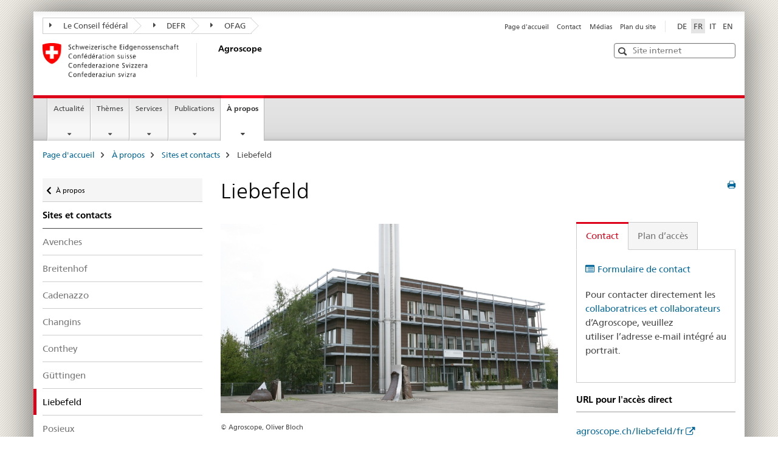

--- FILE ---
content_type: text/html;charset=utf-8
request_url: https://www.agroscope.admin.ch/agroscope/fr/home/a-propos/sites-contacts/liebefeld.html
body_size: 9440
content:

<!DOCTYPE HTML>
<!--[if lt IE 7 ]> <html lang="fr" class="no-js ie6 oldie"> <![endif]-->
<!--[if IE 7 ]> <html lang="fr" class="no-js ie7 oldie"> <![endif]-->
<!--[if IE 8 ]> <html lang="fr" class="no-js ie8 oldie"> <![endif]-->
<!--[if IE 9 ]> <html lang="fr" class="no-js ie9"> <![endif]-->
<!--[if gt IE 9 ]><!--><html lang="fr" class="no-js no-ie"> <!--<![endif]-->


    
<head>
    
    


	
	
		<title>Liebefeld</title>
	
	


<meta charset="utf-8" />
<meta http-equiv="X-UA-Compatible" content="IE=edge" />
<meta name="viewport" content="width=device-width, initial-scale=1.0" />
<meta http-equiv="cleartype" content="on" />


	<meta name="msapplication-TileColor" content="#ffffff"/>
	<meta name="msapplication-TileImage" content="/etc/designs/core/frontend/guidelines/img/ico/mstile-144x144.png"/>
	<meta name="msapplication-config" content="/etc/designs/core/frontend/guidelines/img/ico/browserconfig.xml"/>



	
	
		
	




	<meta name="google-site-verification" content="9zTi5rX7HBnTEg6dPPdrJBbiMJd1uJpE8xnm7cfoEKU" />


<meta name="language" content="fr" />
<meta name="author" content="Agroscope" />




	<!-- current page in other languages -->
	
		<link rel="alternate" type="text/html" href="/agroscope/de/home/ueber-uns/standorte-kontakte/liebefeld.html" hreflang="de" lang="de"/>
	
		<link rel="alternate" type="text/html" href="/agroscope/en/home/about-us/locations-contacts/liebefeld.html" hreflang="en" lang="en"/>
	
		<link rel="alternate" type="text/html" href="/agroscope/it/home/chi-siamo/sedi-contatti/liebefeld.html" hreflang="it" lang="it"/>
	
		<link rel="alternate" type="text/html" href="/agroscope/fr/home/a-propos/sites-contacts/liebefeld.html" hreflang="fr" lang="fr"/>
	




	<meta name="twitter:card" content="summary"/>
	
	
		<meta property="og:url" content="https://www.agroscope.admin.ch/agroscope/fr/home/ueberuns/standorte-kontakte/liebefeld.html"/>
	
	<meta property="og:type" content="article"/>
	
		<meta property="og:title" content="Liebefeld"/>
	
	
	






    









	<!--style type="text/css" id="antiClickjack">body{display:none !important;}</style-->
	<script type="text/javascript">

		var styleElement = document.createElement('STYLE');
		styleElement.setAttribute('id', 'antiClickjack');
		styleElement.setAttribute('type', 'text/css');
		styleElement.innerHTML = 'body {display:none !important;}';
		document.getElementsByTagName('HEAD')[0].appendChild(styleElement);

		if (self === top) {
			var antiClickjack = document.getElementById("antiClickjack");
			antiClickjack.parentNode.removeChild(antiClickjack);
		} else {
			top.location = self.location;
		}
	</script>




<script src="/etc.clientlibs/clientlibs/granite/jquery.min.js"></script>
<script src="/etc.clientlibs/clientlibs/granite/utils.min.js"></script>



	<script>
		Granite.I18n.init({
			locale: "fr",
			urlPrefix: "/libs/cq/i18n/dict."
		});
	</script>



	<link rel="stylesheet" href="/etc/designs/core/frontend/guidelines.min.css" type="text/css">

	<link rel="stylesheet" href="/etc/designs/core/frontend/modules.min.css" type="text/css">

	
	<link rel="shortcut icon" href="/etc/designs/core/frontend/guidelines/img/ico/favicon.ico">
	<link rel="apple-touch-icon" sizes="57x57" href="/etc/designs/core/frontend/guidelines/img/ico/apple-touch-icon-57x57.png"/>
	<link rel="apple-touch-icon" sizes="114x114" href="/etc/designs/core/frontend/guidelines/img/ico/apple-touch-icon-114x114.png"/>
	<link rel="apple-touch-icon" sizes="72x72" href="/etc/designs/core/frontend/guidelines/img/ico/apple-touch-icon-72x72.png"/>
	<link rel="apple-touch-icon" sizes="144x144" href="/etc/designs/core/frontend/guidelines/img/ico/apple-touch-icon-144x144.png"/>
	<link rel="apple-touch-icon" sizes="60x60" href="/etc/designs/core/frontend/guidelines/img/ico/apple-touch-icon-60x60.png"/>
	<link rel="apple-touch-icon" sizes="120x120" href="/etc/designs/core/frontend/guidelines/img/ico/apple-touch-icon-120x120.png"/>
	<link rel="apple-touch-icon" sizes="76x76" href="/etc/designs/core/frontend/guidelines/img/ico/apple-touch-icon-76x76.png"/>
	<link rel="icon" type="image/png" href="/etc/designs/core/frontend/guidelines/img/ico/favicon-96x96.png" sizes="96x96"/>
	<link rel="icon" type="image/png" href="/etc/designs/core/frontend/guidelines/img/ico/favicon-16x16.png" sizes="16x16"/>
	<link rel="icon" type="image/png" href="/etc/designs/core/frontend/guidelines/img/ico/favicon-32x32.png" sizes="32x32"/>







	<!--[if lt IE 9]>
		<script src="https://cdnjs.cloudflare.com/polyfill/v2/polyfill.js?version=4.8.0"></script>
	<![endif]-->



    



    
        

	

    

</head>


    

<body class="mod mod-layout   skin-layout-template-contentpagewide" data-glossary="/agroscope/fr/home.glossaryjs.json">

<div class="mod mod-contentpagewide">
<ul class="access-keys" role="navigation">
    <li><a href="/agroscope/fr/home.html" accesskey="0">Homepage</a></li>
    
    <li><a href="#main-navigation" accesskey="1">Main navigation</a></li>
    
    
    <li><a href="#content" accesskey="2">Content area</a></li>
    
    
    <li><a href="#site-map" accesskey="3">Sitemap</a></li>
    
    
    <li><a href="#search-field" accesskey="4">Search</a></li>
    
</ul>
</div>

<!-- begin: container -->
<div class="container container-main">

    


<header style="background-size: cover; background-image:" role="banner">
	

	<div class="clearfix">
		
			


	



	<nav class="navbar treecrumb pull-left">

		
		
			<h2 class="sr-only">Treecrumb de l’administration fédérale</h2>
		

		
			
				<ul class="nav navbar-nav">
				

						

						
						<li class="dropdown">
							
							
								
									<a id="federalAdministration-dropdown" href="#" aria-label="Le Conseil fédéral" class="dropdown-toggle" data-toggle="dropdown"><span class="icon icon--right"></span> Le Conseil fédéral</a>
								
								
							

							
								
								<ul class="dropdown-menu" role="menu" aria-labelledby="federalAdministration-dropdown">
									
										
										<li class="dropdown-header">
											
												
													<a href="https://www.admin.ch/gov/fr/accueil.html" aria-label="Le conseil fédérales admin.ch" target="_blank" title="">Le conseil fédérales admin.ch</a>
												
												
											

											
											
												
													<ul>
														<li>
															
																
																
																
																	<a href="http://www.bk.admin.ch/index.html?lang=fr" aria-label="ChF: Chancellerie fédérale" target="_blank" title=""> ChF: Chancellerie fédérale</a>
																
															
														</li>
													</ul>
												
											
												
													<ul>
														<li>
															
																
																
																
																	<a href="http://www.eda.admin.ch/eda/fr/home.html" aria-label="DFAE: Département fédéral des affaires étrangères" target="_blank" title=""> DFAE: Département fédéral des affaires étrangères</a>
																
															
														</li>
													</ul>
												
											
												
													<ul>
														<li>
															
																
																
																
																	<a href="https://www.edi.admin.ch/edi/fr/home.html" aria-label="DFI: Département fédéral de l&#39;intérieur" target="_blank" title=""> DFI: Département fédéral de l&#39;intérieur</a>
																
															
														</li>
													</ul>
												
											
												
													<ul>
														<li>
															
																
																
																
																	<a href="http://www.ejpd.admin.ch/content/ejpd/fr/home.html" aria-label="DFJP: Département fédéral de justice et police" target="_blank" title=""> DFJP: Département fédéral de justice et police</a>
																
															
														</li>
													</ul>
												
											
												
													<ul>
														<li>
															
																
																
																
																	<a href="http://www.vbs.admin.ch/fr/home.html" aria-label="DDPS: Département fédéral de la défense, de la protection de la population et des sports" target="_blank" title=""> DDPS: Département fédéral de la défense, de la protection de la population et des sports</a>
																
															
														</li>
													</ul>
												
											
												
													<ul>
														<li>
															
																
																
																
																	<a href="https://www.efd.admin.ch/efd/fr/home.html" aria-label="DFF: Département fédéral des finances" target="_blank" title=""> DFF: Département fédéral des finances</a>
																
															
														</li>
													</ul>
												
											
												
													<ul>
														<li>
															
																
																
																
																	<a href="https://www.uvek.admin.ch/uvek/fr/home.html" aria-label="DETEC: Département fédéral de l&#39;environnement, des transports, de l&#39;énergie et de la communication" target="_blank" title=""> DETEC: Département fédéral de l&#39;environnement, des transports, de l&#39;énergie et de la communication</a>
																
															
														</li>
													</ul>
												
											
												
													<ul>
														<li>
															
																
																
																
																	<a href="https://www.wbf.admin.ch/wbf/fr/home.html" aria-label="DEFR: Département fédéral de l&#39;économie, de la formation et de la recherche" target="_blank" title=""> DEFR: Département fédéral de l&#39;économie, de la formation et de la recherche</a>
																
															
														</li>
													</ul>
												
											
										</li>
									
								</ul>
							
						</li>
					

						

						
						<li class="dropdown">
							
							
								
									<a id="departement-dropdown" href="#" aria-label="DEFR" class="dropdown-toggle" data-toggle="dropdown"><span class="icon icon--right"></span> DEFR</a>
								
								
							

							
								
								<ul class="dropdown-menu" role="menu" aria-labelledby="departement-dropdown">
									
										
										<li class="dropdown-header">
											
												
													<a href="https://www.wbf.admin.ch/wbf/fr/home.html" aria-label="DEFR: Département fédéral de l&#39;économie, de la formation et de la recherche" target="_blank" title="">DEFR: Département fédéral de l&#39;économie, de la formation et de la recherche</a>
												
												
											

											
											
												
													<ul>
														<li>
															
																
																
																
																	<a href="https://www.seco.admin.ch/seco/fr/home.html" aria-label="SECO: Secrétariat d&#39;Etat à l&#39;économie" target="_blank" title=""> SECO: Secrétariat d&#39;Etat à l&#39;économie</a>
																
															
														</li>
													</ul>
												
											
												
													<ul>
														<li>
															
																
																
																
																	<a href="https://www.sbfi.admin.ch/sbfi/fr/home.html" aria-label="SEFRI: Secrétariat d&#39;Etat à la formation, à la recherche et à l&#39;innovation" target="_blank" title=""> SEFRI: Secrétariat d&#39;Etat à la formation, à la recherche et à l&#39;innovation</a>
																
															
														</li>
													</ul>
												
											
												
													<ul>
														<li>
															
																
																
																
																	<a href="https://www.bwl.admin.ch/bwl/fr/home.html" aria-label="OFAE: Office fédéral pour l&#39;approvisionnement économique du pays" target="_blank" title=""> OFAE: Office fédéral pour l&#39;approvisionnement économique du pays</a>
																
															
														</li>
													</ul>
												
											
												
													<ul>
														<li>
															
																
																
																
																	<a href="https://www.bwo.admin.ch/bwo/fr/home.html" aria-label="OFL: Office fédéral du logement" target="_blank" title=""> OFL: Office fédéral du logement</a>
																
															
														</li>
													</ul>
												
											
												
													<ul>
														<li>
															
																
																
																
																	<a href="https://www.kti.admin.ch/kti/fr/home.html" aria-label="CTI: Commission pour la technologie et l&#39;innovation" target="_blank" title=""> CTI: Commission pour la technologie et l&#39;innovation</a>
																
															
														</li>
													</ul>
												
											
												
													<ul>
														<li>
															
																
																
																
																	<a href="https://www.zivi.admin.ch/zivi/fr/home.html" aria-label="CIVI: Office fédéral du service civil" target="_blank" title=""> CIVI: Office fédéral du service civil</a>
																
															
														</li>
													</ul>
												
											
												
													<ul>
														<li>
															
																
																
																
																	<a href="https://www.konsum.admin.ch/bfk/fr/home.html" aria-label="BFC: Bureau fédéral de la consommation" target="_blank" title=""> BFC: Bureau fédéral de la consommation</a>
																
															
														</li>
													</ul>
												
											
												
													<ul>
														<li>
															
																
																
																
																	<a href="https://www.preisueberwacher.admin.ch/pue/fr/home.html" aria-label="SPR: Surveillance des prix" target="_blank" title=""> SPR: Surveillance des prix</a>
																
															
														</li>
													</ul>
												
											
												
													<ul>
														<li>
															
																
																
																
																	<a href="https://www.weko.admin.ch/weko/fr/home.html" aria-label="COMCO: Commission de la concurrence" target="_blank" title=""> COMCO: Commission de la concurrence</a>
																
															
														</li>
													</ul>
												
											
										</li>
									
								</ul>
							
						</li>
					

						

						
						<li class="dropdown">
							
							
								
								
									<a id="federalOffice-dropdown" href="#" aria-label="OFAG" class="dropdown-toggle"><span class="icon icon--right"></span> OFAG</a>
								
							

							
						</li>
					
				</ul>
			
			
		
	</nav>




		

		
<!-- begin: metanav -->
<section class="nav-services clearfix">
	
	
		


	
	<h2>Liebefeld</h2>

	

		
		

		<nav class="nav-lang">
			<ul>
				
					<li>
						
							
							
								<a href="/agroscope/de/home/ueber-uns/standorte-kontakte/liebefeld.html" lang="de" title="allemand" aria-label="allemand">DE</a>
							
							
						
					</li>
				
					<li>
						
							
								<a class="active" lang="fr" title="français selected" aria-label="français selected">FR</a>
							
							
							
						
					</li>
				
					<li>
						
							
							
								<a href="/agroscope/it/home/chi-siamo/sedi-contatti/liebefeld.html" lang="it" title="italien" aria-label="italien">IT</a>
							
							
						
					</li>
				
					<li>
						
							
							
								<a href="/agroscope/en/home/about-us/locations-contacts/liebefeld.html" lang="en" title="anglais" aria-label="anglais">EN</a>
							
							
						
					</li>
				
			</ul>
		</nav>

	


		
		

    
        
            
            

                
                <h2 class="sr-only">Service navigation</h2>

                <nav class="nav-service">
                    <ul>
                        
                        
                            <li><a href="/agroscope/fr/home.html" title="Page d'accueil" aria-label="Page d'accueil" data-skipextcss="true">Page d'accueil</a></li>
                        
                            <li><a href="/agroscope/fr/home/a-propos/sites-contacts.html" title="Contact" aria-label="Contact" data-skipextcss="true">Contact</a></li>
                        
                            <li><a href="/agroscope/fr/home/actualite/service-medias.html" title="M&eacute;dias" aria-label="M&eacute;dias" data-skipextcss="true">M&eacute;dias</a></li>
                        
                            <li><a href="/agroscope/fr/home/sitemap.html" title="Plan du site" aria-label="Plan du site" data-skipextcss="true">Plan du site</a></li>
                        
                    </ul>
                </nav>

            
        
    


	
	
</section>
<!-- end: metanav -->

	</div>

	
		

	
	
		
<div class="mod mod-logo">
    
        
        
            
                <a href="/agroscope/fr/home.html" class="brand  hidden-xs" id="logo" title="Page d'accueil" aria-label="Page d'accueil">
                    
                        
                            <img src="/agroscope/fr/_jcr_content/logo/image.imagespooler.png/1473879943813/logo.png" alt="Agroscope"/>
                        
                        
                    
                    <h2 id="logo-desktop-departement">Agroscope
                    </h2>
                </a>
                
            
        
    
</div>

	


	

 	
		


	



	
	
		

<div class="mod mod-searchfield">

	
		

		
			

			<!-- begin: sitesearch desktop-->
			<div class="mod mod-searchfield global-search global-search-standard">
				<form action="/agroscope/fr/home/recherche.html" class="form-horizontal form-search pull-right">
					<h2 class="sr-only">Recherche</h2>
					<label for="search-field" class="sr-only"></label>
					<input id="search-field" name="query" class="form-control search-field" type="text" placeholder="Site internet"/>
                    <button class="icon icon--search icon--before" tabindex="0" role="button">
                        <span class="sr-only"></span>
                    </button>
                    <button class="icon icon--close icon--after search-reset" tabindex="0" role="button"><span class="sr-only"></span></button>
					<div class="search-results">
						<div class="search-results-list"></div>
					</div>
				</form>
			</div>
			<!-- end: sitesearch desktop-->

		
	

</div>

	



	

	

 	


</header>



    


	
	
		

<div class="mod mod-mainnavigation">

	<!-- begin: mainnav -->
	<div class="nav-main yamm navbar" id="main-navigation">

		<h2 class="sr-only">
			Navigation principale
		</h2>

		
			


<!-- mobile mainnav buttonbar -->
 <section class="nav-mobile">
	<div class="table-row">
		<div class="nav-mobile-header">
			<div class="table-row">
				<span class="nav-mobile-logo">
					
						
						
							<img src="/etc/designs/core/frontend/guidelines/img/swiss.svg" onerror="this.onerror=null; this.src='/etc/designs/core/frontend/guidelines/img/swiss.png'" alt="Agroscope"/>
						
					
				</span>
				<h2>
					<a href="/agroscope/fr/home.html" title="Page d'accueil" aria-label="Page d'accueil">Agroscope</a>
				</h2>
			</div>
		</div>
		<div class="table-cell dropdown">
			<a href="#" class="nav-mobile-menu dropdown-toggle" data-toggle="dropdown">
				<span class="icon icon--menu"></span>
			</a>
			<div class="drilldown dropdown-menu" role="menu">
				<div class="drilldown-container">
					<nav class="nav-page-list">
						
							<ul aria-controls="submenu">
								
									
									
										<li>
											
												
												
													<a href="/agroscope/fr/home/actualite.html">Actualité</a>
												
											
										</li>
									
								
							</ul>
						
							<ul aria-controls="submenu">
								
									
									
										<li>
											
												
												
													<a href="/agroscope/fr/home/themes.html">Thèmes</a>
												
											
										</li>
									
								
							</ul>
						
							<ul aria-controls="submenu">
								
									
									
										<li>
											
												
												
													<a href="/agroscope/fr/home/services.html">Services</a>
												
											
										</li>
									
								
							</ul>
						
							<ul aria-controls="submenu">
								
									
									
										<li>
											
												
												
													<a href="/agroscope/fr/home/publications.html">Publications</a>
												
											
										</li>
									
								
							</ul>
						
							<ul aria-controls="submenu">
								
									
									
										<li>
											
												
												
													<a href="/agroscope/fr/home/a-propos.html">À propos</a>
												
											
										</li>
									
								
							</ul>
						

						<button class="yamm-close-bottom" aria-label="Fermer">
							<span class="icon icon--top" aria-hidden="true"></span>
						</button>
					</nav>
				</div>
			</div>
		</div>
		<div class="table-cell dropdown">
			<a href="#" class="nav-mobile-menu dropdown-toggle" data-toggle="dropdown">
				<span class="icon icon--search"></span>
			</a>
			<div class="dropdown-menu" role="menu">
				
				



	
		


<div class="mod mod-searchfield">

    
        <div class="mod mod-searchfield global-search global-search-mobile">
            <form action="/agroscope/fr/home/recherche.html" class="form  mod-searchfield-mobile" role="form">
                <h2 class="sr-only">Recherche</h2>
                <label for="search-field-phone" class="sr-only">
                    
                </label>
                <input id="search-field-phone" name="query" class="search-input form-control" type="text" placeholder="Site internet"/>
                <button class="icon icon--search icon--before" tabindex="0" role="button">
                    <span class="sr-only"></span>
                </button>
                <button class="icon icon--close icon--after search-reset" tabindex="0" role="button"><span class="sr-only"></span></button>

                <div class="search-results">
                    <div class="search-results-list"></div>
                </div>
            </form>
        </div>
    

</div>

	
	


				
			</div>
		</div>
	</div>
</section>

		

		
		<ul class="nav navbar-nav" aria-controls="submenu">

			
			

				
                
				

				<li class="dropdown yamm-fw  ">
					
						
			      		
							<a href="/agroscope/fr/home/actualite.html" aria-label="Actualité" class="dropdown-toggle" data-toggle="dropdown" data-url="/agroscope/fr/home/aktuell/_jcr_content/par.html">Actualité</a>
							
							<ul class="dropdown-menu" role="menu" aria-controls="submenu">
								<li>
									<div class="yamm-content container-fluid">
										<div class="row">
											<div class="col-sm-12">
												<button class="yamm-close btn btn-link icon icon--after icon--close pull-right">Fermer</button>
											</div>
										</div>
										<div class="row">
											<div class="col-md-12 main-column">

											</div>
										</div>
										<br><br><br>
										<button class="yamm-close-bottom" aria-label="Fermer"><span class="icon icon--top"></span></button>
									</div>
								</li>
							</ul>
						
					
				</li>
			

				
                
				

				<li class="dropdown yamm-fw  ">
					
						
			      		
							<a href="/agroscope/fr/home/themes.html" aria-label="Thèmes" class="dropdown-toggle" data-toggle="dropdown" data-url="/agroscope/fr/home/themen/_jcr_content/par.html">Thèmes</a>
							
							<ul class="dropdown-menu" role="menu" aria-controls="submenu">
								<li>
									<div class="yamm-content container-fluid">
										<div class="row">
											<div class="col-sm-12">
												<button class="yamm-close btn btn-link icon icon--after icon--close pull-right">Fermer</button>
											</div>
										</div>
										<div class="row">
											<div class="col-md-12 main-column">

											</div>
										</div>
										<br><br><br>
										<button class="yamm-close-bottom" aria-label="Fermer"><span class="icon icon--top"></span></button>
									</div>
								</li>
							</ul>
						
					
				</li>
			

				
                
				

				<li class="dropdown yamm-fw  ">
					
						
			      		
							<a href="/agroscope/fr/home/services.html" aria-label="Services" class="dropdown-toggle" data-toggle="dropdown" data-url="/agroscope/fr/home/services/_jcr_content/par.html">Services</a>
							
							<ul class="dropdown-menu" role="menu" aria-controls="submenu">
								<li>
									<div class="yamm-content container-fluid">
										<div class="row">
											<div class="col-sm-12">
												<button class="yamm-close btn btn-link icon icon--after icon--close pull-right">Fermer</button>
											</div>
										</div>
										<div class="row">
											<div class="col-md-12 main-column">

											</div>
										</div>
										<br><br><br>
										<button class="yamm-close-bottom" aria-label="Fermer"><span class="icon icon--top"></span></button>
									</div>
								</li>
							</ul>
						
					
				</li>
			

				
                
				

				<li class="dropdown yamm-fw  ">
					
						
			      		
							<a href="/agroscope/fr/home/publications.html" aria-label="Publications" class="dropdown-toggle" data-toggle="dropdown" data-url="/agroscope/fr/home/publikationen/_jcr_content/par.html">Publications</a>
							
							<ul class="dropdown-menu" role="menu" aria-controls="submenu">
								<li>
									<div class="yamm-content container-fluid">
										<div class="row">
											<div class="col-sm-12">
												<button class="yamm-close btn btn-link icon icon--after icon--close pull-right">Fermer</button>
											</div>
										</div>
										<div class="row">
											<div class="col-md-12 main-column">

											</div>
										</div>
										<br><br><br>
										<button class="yamm-close-bottom" aria-label="Fermer"><span class="icon icon--top"></span></button>
									</div>
								</li>
							</ul>
						
					
				</li>
			

				
                
				

				<li class="dropdown yamm-fw  current">
					
						
			      		
							<a href="/agroscope/fr/home/a-propos.html" aria-label="À propos" class="dropdown-toggle" data-toggle="dropdown" data-url="/agroscope/fr/home/ueberuns/_jcr_content/par.html">À propos<span class="sr-only">current page</span></a>
							
							<ul class="dropdown-menu" role="menu" aria-controls="submenu">
								<li>
									<div class="yamm-content container-fluid">
										<div class="row">
											<div class="col-sm-12">
												<button class="yamm-close btn btn-link icon icon--after icon--close pull-right">Fermer</button>
											</div>
										</div>
										<div class="row">
											<div class="col-md-12 main-column">

											</div>
										</div>
										<br><br><br>
										<button class="yamm-close-bottom" aria-label="Fermer"><span class="icon icon--top"></span></button>
									</div>
								</li>
							</ul>
						
					
				</li>
			
		</ul>
	</div>
</div>

	



    

<!-- begin: main -->
<div class="container-fluid hidden-xs">
	<div class="row">
		<div class="col-sm-12">
			
	


<div class="mod mod-breadcrumb">
	<h2 id="br1" class="sr-only">Breadcrumb</h2>
	<ol class="breadcrumb" role="menu" aria-labelledby="br1">
		
			<li><a href="/agroscope/fr/home.html" title="Page d'accueil" aria-label="Page d'accueil">Page d'accueil</a><span class="icon icon--greater"></span></li>
		
			<li><a href="/agroscope/fr/home/a-propos.html" title="&Agrave; propos" aria-label="&Agrave; propos">&Agrave; propos</a><span class="icon icon--greater"></span></li>
		
			<li><a href="/agroscope/fr/home/a-propos/sites-contacts.html" title="Sites et contacts" aria-label="Sites et contacts">Sites et contacts</a><span class="icon icon--greater"></span></li>
		
		<li class="active" role="presentation">Liebefeld</li>
	</ol>
</div>

	
		</div>
	</div>
</div>



	
	
		<div class="container-fluid">
			

<div class="row">
	<div class="col-sm-4 col-md-3 drilldown">
		

<div class="mod mod-leftnavigation">

		<a href="#collapseSubNav" data-toggle="collapse" class="collapsed visible-xs">Navigation secondaire</a>
		<div class="drilldown-container">
			<nav class="nav-page-list">
				
					<a href="/agroscope/fr/home/a-propos.html" class="icon icon--before icon--less visible-xs">Retour à la page précédente</a>

					<a href="/agroscope/fr/home/a-propos.html" class="icon icon--before icon--less"><span class="sr-only">Retour à </span>À propos</a>
				
				<ul>
					
						
							
							
								<li class="list-emphasis">
									<a href="/agroscope/fr/home/a-propos/sites-contacts.html">Sites et contacts</a>
								</li>
							
						
					

					
					
					

					
						
							
							
								
									
									
										<li>
											<a href="/agroscope/fr/home/a-propos/sites-contacts/avenches.html">Avenches</a>
										</li>
									
								
							
						
					
						
							
							
								
									
									
										<li>
											<a href="/agroscope/fr/home/a-propos/sites-contacts/breitenhof.html">Breitenhof</a>
										</li>
									
								
							
						
					
						
							
							
								
									
									
										<li>
											<a href="/agroscope/fr/home/a-propos/sites-contacts/cadenazzo.html">Cadenazzo</a>
										</li>
									
								
							
						
					
						
							
							
								
									
									
										<li>
											<a href="/agroscope/fr/home/a-propos/sites-contacts/changins.html">Changins</a>
										</li>
									
								
							
						
					
						
							
							
								
									
									
										<li>
											<a href="/agroscope/fr/home/a-propos/sites-contacts/conthey.html">Conthey</a>
										</li>
									
								
							
						
					
						
							
							
								
									
									
										<li>
											<a href="/agroscope/fr/home/a-propos/sites-contacts/guettingen.html">Güttingen</a>
										</li>
									
								
							
						
					
						
							
								<li class="active">
									Liebefeld <span class="sr-only">selected</span>
								</li>
							
							
						
					
						
							
							
								
									
									
										<li>
											<a href="/agroscope/fr/home/a-propos/sites-contacts/posieux.html">Posieux</a>
										</li>
									
								
							
						
					
						
							
							
								
									
									
										<li>
											<a href="/agroscope/fr/home/a-propos/sites-contacts/pully.html">Pully</a>
										</li>
									
								
							
						
					
						
							
							
								
									
									
										<li>
											<a href="/agroscope/fr/home/a-propos/sites-contacts/reckenholz.html">Reckenholz</a>
										</li>
									
								
							
						
					
						
							
							
								
									
									
										<li>
											<a href="/agroscope/fr/home/a-propos/sites-contacts/taenikon.html">Tänikon</a>
										</li>
									
								
							
						
					
						
							
							
								
									
									
										<li>
											<a href="/agroscope/fr/home/a-propos/sites-contacts/waedenswil.html">Wädenswil</a>
										</li>
									
								
							
						
					
				</ul>
			</nav>
		</div>

</div>

	</div>
	<div class="col-sm-8 col-md-9 main-column main-content js-glossary-context" id="content">
    	

<div class="visible-xs visible-sm">
	<p><a href="#context-sidebar" class="icon icon--before icon--root">Bas de la page</a></p>
</div>

<div class="contentHead">
	



<div class="mod mod-backtooverview">
	
</div>


	
	


	
	
		<a href="javascript:$.printPreview.printPreview()" onclick="" class="icon icon--before icon--print pull-right" title="Imprimer cette page"></a>
	




	
	

<div class="mod mod-contentpagewide">
    <h1 class="text-inline">Liebefeld</h1>
</div>

</div>	






<div class="mod mod-columncontrols">
		
			
			
				
					
					
						<div class="row">
							
								<div class="col-md-8">
									
<div class="mod mod-image">
	
		
		
			
				
				
				
				
					<figure class="">
						<img src="/agroscope/fr/home/a-propos/sites-contacts/liebefeld/_jcr_content/par/columncontrols/items/0/column/image/image.imagespooler.jpg/1756207636716/Liebefeld.jpg" alt="Liebefeld"/><figcaption><small class="copyright">&copy; Agroscope, Oliver Bloch</small></figcaption>
					</figure>
				
			
		
	
</div>


    
        
    



								</div>
							
								<div class="col-md-4">
									
<div class="mod mod-tabs">
    
    
        
        
            
                
                

                    
                        <a id="context-sidebar"></a>
                        
                    

                    <!-- Nav tabs -->
                    <ul class="nav nav-tabs">
                        

                        
                            
                            
                            
                            

                            

                            <li class="active">
                                <a href="#3_1459512321792__content_agroscope_fr_home_ueberuns_standorte-kontakte_liebefeld_jcr_content_par_columncontrols_items_1_column_tabs" data-toggle="tab">
                                    
                                        
                                        
                                            Contact
                                        
                                    
                                </a>
                            </li>

                        
                            
                            
                            
                            

                            

                            <li >
                                <a href="#4_1459512332560__content_agroscope_fr_home_ueberuns_standorte-kontakte_liebefeld_jcr_content_par_columncontrols_items_1_column_tabs" data-toggle="tab">
                                    
                                        
                                        
                                            Plan d’accès
                                        
                                    
                                </a>
                            </li>

                        
                    </ul>

                    <!-- Tab panes -->
                    <div class="tab-content tab-border">
                        

                        
                            
                            <div class="tab-pane clearfix active" id="3_1459512321792__content_agroscope_fr_home_ueberuns_standorte-kontakte_liebefeld_jcr_content_par_columncontrols_items_1_column_tabs">
                                <h2 class="sr-only visible-print-block">Contact</h2>
                                
<div class="mod mod-link">
	
		
		
			<p>
				<a href="/agroscope/fr/home/a-propos/sites-contacts/formulaire2-contact.html" class="icon icon--before icon--list-alt" target="_self" title="Formulaire de contact" aria-label="Formulaire de contact">Formulaire de contact</a>
			</p>
		
	
</div>
<div class="mod mod-text">
    
        
        
            <article class="clearfix">
                
                    <p>Pour contacter directement les <a href="/agroscope/fr/home/a-propos/collaborateurs.html">collaboratrices et collaborateurs</a> d’Agroscope, veuillez utiliser&nbsp;l’adresse e-mail intégré au portrait.</p>

                
                
            </article>
        
    
</div>


    
        
    



                            </div>
                        
                            
                            <div class="tab-pane clearfix " id="4_1459512332560__content_agroscope_fr_home_ueberuns_standorte-kontakte_liebefeld_jcr_content_par_columncontrols_items_1_column_tabs">
                                <h2 class="sr-only visible-print-block">Plan d’accès</h2>
                                
<div class="mod mod-download">
	
	
	
	<p>
		<a href="/dam/agroscope/fr/dokumente/ueber-uns/standorte-kontakte/anfahrtsplan-liebefeld.pdf.download.pdf/Plan-acces_Liebefeld-fr.pdf" title="Plan d'accès Liebefeld" class="icon icon--before icon--pdf">Plan d'acc&egrave;s Liebefeld<span class="text-dimmed"> (PDF, 79 kB, 14.01.2026)</span></a>
	</p>
	
	
</div>
<div class="mod mod-link">
	
		
		
			<p>
				<a href="https://www.google.ch/maps/place/Schwarzenburgstrasse+161,+3097+Liebefeld/@46.9300238,7.4229282,411m/data=!3m2!1e3!4b1!4m2!3m1!1s0x478e38522babb2a1:0xa02c7a9b88c8b7d4?hl=fr" target="_blank" aria-label="Liebefeld Google Maps" class="icon icon--after icon--external" title="">Liebefeld Google Maps</a>
			</p>
		
	
</div>
<div class="mod mod-download">
	
	
	
	<p>
		<a href="/dam/agroscope/fr/dokumente/ueber-uns/standorte-kontakte/situationsplan-areal-liebefeld.pdf.download.pdf/879-orientierungsplaene-bag-150819-2-besucher.pdf" title="Plan du Site Liebefeld" class="icon icon--before icon--pdf">Plan du Site Liebefeld<span class="text-dimmed"> (PDF, 281 kB, 20.08.2018)</span></a>
	</p>
	
	
</div>


    
        
    



                            </div>
                        

                    </div>

                
            
        
    
    
</div>


<div class="mod mod-headline">
	
		
		
			<div class="list-group">
				<div class="list-group-header">
					<h4 class="pull-left">URL pour l&#39;accès direct</h4>
					
				</div>
			</div>
		
		
	
</div>

<div class="mod mod-link">
	
		
		
			<p>
				<a href="https://www.agroscope.ch/liebefeld/fr" target="_blank" aria-label="agroscope.ch/liebefeld/fr" class="icon icon--after icon--external" title="">agroscope.ch/liebefeld/fr</a>
			</p>
		
	
</div>


    
        
    



								</div>
							
						</div>
					
				
			
		
</div>


<div class="mod mod-columncontrols">
		
			
			
				
					
					
						<div class="row">
							
								<div class="col-sm-4">
									
<div class="mod mod-text">
    
        
        
            <article class="clearfix">
                
                    <h4>Adresse</h4>
<p>Agroscope<br>
Schwarzenburgstrasse 161<br>
3003 Bern<br>
Suisse</p>

                
                
            </article>
        
    
</div>


    
        
    



								</div>
							
								<div class="col-sm-4">
									
<div class="mod mod-text">
    
        
        
            <article class="clearfix">
                
                    <h4>Téléphone</h4>
<p>+41 58 463&nbsp;84 18</p>

                
                
            </article>
        
    
</div>


    
        
    



								</div>
							
								<div class="col-sm-4">
									


    
        
    



								</div>
							
						</div>
					
				
			
		
</div>


<div class="mod mod-columncontrols">
		
			
			
				
					
					
						<div class="row">
							
								<div class="col-md-8">
									
<div class="mod mod-text">
    
        
        
            <article class="clearfix">
                
                    <p><b>Heures d'ouverture du central téléphonique (pas de réception)</b></p>
<p>du lundi au jeudi: 08h30 – 12h00 | 13h30 – 16h30<br>
vendredi: 08h30 – 12h00<br>
<br>
</p>

                
                
            </article>
        
    
</div>
<div class="mod mod-text">
    
        
        
            <article class="clearfix">
                
                    <p><b>Accueil des visiteurs :</b><br>
En tant que visiteur, vous pouvez soit vous inscrire à la réception du campus dans le bâtiment AX, soit vous adresser directement à votre personne de contact à l'entrée principale d'Agroscope. Un téléphone avec une liste de numéros de téléphone se trouve à l'entrée principale à gauche.<br>
</p>
<p><b>Pas de places de stationnement pour les visiteurs:</b><br>
Malheureusement, Agroscope ne peut pas offrir de places de parc aux visiteurs sur le site. Veuillez svp prendre les transports publics.</p>

                
                
            </article>
        
    
</div>


    
        
    



								</div>
							
								<div class="col-md-4">
									


    
        
    



								</div>
							
						</div>
					
				
			
		
</div>




    
        
    


		






<div class="mod mod-backtooverview">
	
</div>




<div class="clearfix">
	





	
	
	
		
	







	
	


	<p class="pull-right">
		<small>
			
				<a href="#" class="icon icon--before icon--power hidden-print">
					Début de la page
				</a>
			
		</small>
	</p>
 
</div>


	
		


	

	
<div class="mod mod-socialshare">
	

	<div class="social-sharing" aria-labelledby="social_share">
		<label id="social_share" class="sr-only">Social share</label>
		
			<a href="#" aria-label="Facebook" data-analytics="facebook" onclick="window.open('https://www.facebook.com/sharer/sharer.php?u='+encodeURIComponent(location.href), 'share-dialog', 'width=626,height=436'); return false;">
				<img src="/etc/designs/core/frontend/guidelines/img/FB-f-Logo__blue_29.png" width="16px" height="16px" alt="Facebook">
			</a>
		
		
		
			<a href="#" aria-label="Twitter" data-analytics="twitter" onclick="window.open('http://twitter.com/share?text='+encodeURIComponent('Liebefeld')+'&url='+encodeURIComponent(location.href), 'share-dialog', 'width=626,height=436'); return false;">
				<img src="/etc/designs/core/frontend/guidelines/img/Twitter_logo_blue.png" width="16px" height="16px" alt="X">
			</a>
		

		
			<a href="#" aria-label="Xing" data-analytics="xing" onclick="window.open('https://www.xing.com/spi/shares/new?url='+encodeURIComponent(location.href), 'share-dialog', 'width=600,height=450'); return false;">
				<img src="/etc/designs/core/frontend/assets/img/ico-xing.png" width="16px" height="16px" alt="Xing"/>
			</a>
		

		
			<a href="#" aria-label="LinkedIn" data-analytics="linkedin" onclick="window.open('https://www.linkedin.com/shareArticle?mini=true&url='+encodeURIComponent(location.href), 'share-dialog', 'width=600,height=450'); return false;">
				<img src="/etc/designs/core/frontend/assets/img/ico-linkedin.png" width="16px" height="16px" alt="LinkedIn"/>
			</a>
		
	</div>
</div>

	
	

	

    </div>

</div>

		</div>
	

<!-- end: main -->


    <span class="visible-print">https://www.agroscope.admin.ch/content/agroscope/fr/home/a-propos/sites-contacts/liebefeld.html</span>

    
<footer role="contentinfo">
	<h2 class="sr-only">Footer</h2>

  

  

  
  

  	

    
        
            <div class="container-fluid footer-service">
                <h3>Agroscope</h3>
                <nav>
                    <ul>
                        
                        
                            <li><a href="/agroscope/fr/home.html" title="Page d'accueil" aria-label="Page d'accueil">Page d'accueil</a></li>
                        
                            <li><a href="/agroscope/fr/home/a-propos/sites-contacts.html" title="Contact" aria-label="Contact">Contact</a></li>
                        
                            <li><a href="/agroscope/fr/home/actualite/service-medias.html" title="M&eacute;dias" aria-label="M&eacute;dias">M&eacute;dias</a></li>
                        
                            <li><a href="/agroscope/fr/home/sitemap.html" title="Plan du site" aria-label="Plan du site">Plan du site</a></li>
                        
                    </ul>
                </nav>
            </div>
        
    



	

    	
			
			
				
					
<div class="site-map">
	<h2 class="sr-only">Footer</h2>

	<a href="#site-map" data-target="#site-map" data-toggle="collapse" class="site-map-toggle collapsed">Sitemap</a>

	<div class="container-fluid" id="site-map">
		<div class="col-sm-6 col-md-3">
			


<div class="mod mod-linklist">
	
	



	
		
		
			
			
			
				
					
				
				
			
			
		
	



	
</div>

		</div>
		<div class="col-sm-6 col-md-3">
			


<div class="mod mod-linklist">
	
	



	
		
		
			
			
			
				
					
				
				
			
			
		
	



	
</div>

		</div>
		<div class="col-sm-6 col-md-3">
			


<div class="mod mod-linklist">
	
	



	
		
		
			
			
			
				
					
				
				
			
			
		
	



	
</div>

		</div>
		<div class="col-sm-6 col-md-3">
			


<div class="mod mod-linklist">
	
	



	
		
		
			
			
			
				
					
				
				
			
			
		
	



	
</div>

		</div>
		<div class="col-sm-6 col-md-3">
			


<div class="mod mod-linklist">
	
	



	
		
		
			
			
			
				
					
				
				
			
			
		
	



	
</div>

		</div>
		<div class="col-sm-6 col-md-3">
			


<div class="mod mod-linklist">
	
	



	
		
		
			
			
			
				
					
				
				
			
			
		
	



	
</div>

		</div>
		<div class="col-sm-6 col-md-3">
			


<div class="mod mod-linklist">
	
	



	
		
		
			
			
			
				
					
				
				
			
			
		
	



	
</div>

		</div>
		<div class="col-sm-6 col-md-3">
			


<div class="mod mod-linklist">
	
	



	
		
		
			
			
			
				
					
				
				
			
			
		
	



	
</div>

		</div>
	</div>
</div>
				
			
		
    


  	<div class="container-fluid">
  		
	


	
		
			
				<h3>Rester informés</h3>
			

			<nav class="links-social" aria-labelledby="social_media">
				<label id="social_media" class="sr-only">Social media links</label>
				<ul>
					
						<li><a href="https://www.facebook.com/agroscope/" class="icon icon--before  icon icon--before icon--facebook" aria-label="Facebook" target="_blank" title="">Facebook</a></li>
					
						<li><a href="https://www.youtube.com/user/agroscopevideo" class="icon icon--before  icon icon--before fa fa-youtube" target="_blank" aria-label="YouTube" title="">YouTube</a></li>
					
						<li><a href="https://twitter.com/Agroscope" class="icon icon--before  icon icon--before icon--twitter" target="_blank" aria-label="X" title="">X</a></li>
					
						<li><a href="https://ch.linkedin.com/company/agroscope" class="icon icon--before  icon icon--before fa fa-linkedin" target="_blank" aria-label="LinkedIn" title="">LinkedIn</a></li>
					
						<li><a href="https://www.instagram.com/agroscope_ch" class="icon icon--before  icon icon--before fa fa-instagram" target="_blank" aria-label="Instagram" title="">Instagram</a></li>
					
						<li><a href="/agroscope/fr/home/publications/newsletter.html" class="icon icon--before  icon icon--before icon--message" title="Newsletter" aria-label="Newsletter">Newsletter</a></li>
					
						<li><a href="https://whatsapp.com/channel/0029VaXfb83HrDZmtvVe7v1R" class="icon icon--before  icon icon--before icon--rss" target="_blank" aria-label="WhatsApp" title="">WhatsApp</a></li>
					
				</ul>
			</nav>
		
		
	



		
	

<div class="mod mod-cobranding">
    
        
            
        
        
    
</div>




  		<!-- begin: logo phone -->
		
			
			

	
		
<div class="mod mod-logo">
	
	
		
			<hr class="footer-line visible-xs">
			<img src="/agroscope/fr/_jcr_content/logo/image.imagespooler.png/1473879943813/logo.png" class="visible-xs" alt="Agroscope"/>
		
		
	
	
</div>
	
	


			
		
	 	<!-- end: logo phone -->
  	</div>

    

<div class="footer-address">
	

	<span class="hidden-xs">Agroscope</span>


	

	
		
			<nav class="pull-right">
				<ul>
					
						<li><a href="https://www.admin.ch/gov/fr/accueil/conditions-utilisation.html" target="_blank" aria-label="Informations juridiques" title="">Informations juridiques</a></li>
					
				</ul>
			</nav>
		
		
	


</div>


  
  

</footer>        


    <div class="modal" id="nav_modal_rnd">
        <!-- modal -->
    </div>

</div>
<!-- end: container -->



<script src="/etc.clientlibs/clientlibs/granite/jquery/granite/csrf.min.js"></script>
<script src="/etc/clientlibs/granite/jquery/granite/csrf.min.js"></script>



	<script type="text/javascript" src="/etc/designs/core/frontend/modules.js"></script>





	





	<!-- [base64] -->





 
	




	<!-- Matomo -->
<script type="text/javascript">
  var _paq = window._paq || [];
  /* tracker methods like "setCustomDimension" should be called before "trackPageView" */
  _paq.push(['trackPageView']);
  _paq.push(['enableLinkTracking']);
  (function() {
    var u="https://analytics.bit.admin.ch/";
    _paq.push(['setTrackerUrl', u+'matomo.php']);
    _paq.push(['setSiteId', '75']);
    var d=document, g=d.createElement('script'), s=d.getElementsByTagName('script')[0];
    g.type='text/javascript'; g.async=true; g.defer=true; g.src=u+'matomo.js'; s.parentNode.insertBefore(g,s);
  })();
</script>
<!-- End Matomo Code -->





</body>

    

</html>


--- FILE ---
content_type: text/html;charset=utf-8
request_url: https://www.agroscope.admin.ch/agroscope/fr/home/services/_jcr_content/par.html
body_size: 1321
content:

<div class="mod mod-columncontrols">
		
			
			
				
					
					
						<div class="row">
							
								<div class="col-md-3 col-sm-4">
									
<div class="mod mod-text">
    
        
        
            <article class="clearfix">
                
                    <h3><a href="/agroscope/fr/home/services/soutien.html"><b>Soutien et Analytique</b></a></h3>
<h5><a href="/agroscope/fr/home/services/soutien/aliments-pour-animaux.html">Principes d’alimentation des animaux</a><br>
<a href="/agroscope/fr/home/themes/animaux-rente/aliments-animaux/controle-des-aliments-pour-animaux.html">Contrôle des aliments pour animaux</a><br>
<a href="/agroscope/fr/home/themes/denrees-alimentaires/qualite/kulturen.html">Cultures (produits laitiers)</a><br>
<a href="/agroscope/fr/home/services/soutien/analytique-alimentaire.html">Denrées alimentaires</a><br>
<a href="/agroscope/fr/home/themes/denrees-alimentaires/analyse-sensorielle.html">Analyse sensorielle</a><br>
<a href="/agroscope/fr/home/services/soutien/methodes-analyse.html">Qualité des vins</a>&nbsp;<br>
</h5>

                
                
            </article>
        
    
</div>


    
        
    



								</div>
							
								<div class="col-md-3 col-sm-4">
									
<div class="mod mod-text">
    
        
        
            <article class="clearfix">
                
                    <h3><a href="/agroscope/fr/home/services/apps.html"><b>Apps et Software</b></a></h3>
<h5>De précieux outils pour votre travail comme par exemple&nbsp;<a href="/agroscope/fr/home/services/apps/agrometeo.html">Agrometeo</a>, <a href="/agroscope/fr/home/services/apps/glossaire-terminologie-agricole.html">AgroTerm</a>,&nbsp;<a href="/agroscope/fr/home/services/apps/beerenscouting.html">BeerenScoutingBaies</a>, <a href="/agroscope/fr/home/services/apps/fusaprog.html">FusaProg</a>, <a href="/agroscope/fr/home/services/apps/humusbilanz-rechner.html">Humusbilanz-Rechner</a>, <a href="/agroscope/fr/home/themes/economie-technique/sciences-du-travail/labourscope.html">LabourScope</a> et beaucoup d’autres...<br>
</h5>

                
                
            </article>
        
    
</div>


    
        
    



								</div>
							
								<div class="col-md-3 col-sm-4">
									
<div class="mod mod-text">
    
        
        
            <article class="clearfix">
                
                    <h3><a href="/agroscope/fr/home/services/taches-legales.html"><b>Tâches de contrôle et d'exécution</b></a></h3>
<h5>Nous fournissons un soutien pour remplir de manière efficiente et efficace les tâches de contrôle et d'exécution de la législation agricole.</h5>

                
                
            </article>
        
    
</div>


    
        
    



								</div>
							
								<div class="col-md-3 col-sm-12">
									


<div class="mod mod-teaser">



    
    
        
            
            

            
            
                

                
                
                <div>
                    <div class="clearfix well ">
                        
                        
                            
                            
                                
                            
                        
                        
                        
                        
                            
                                <h3>
                                    <a href="/agroscope/fr/home/services/apps/glossaire-terminologie-agricole.html" title="AgroTerm" aria-label="AgroTerm" data-skipextcss="true">AgroTerm</a>
                                </h3>
                            
                            
                        
                        <p>Le glossaire de terminologie agricole, avec pr&egrave;s de 9000. Il porte d&eacute;sormais le nom d&lsquo;AgroTerm et est devenu une application Web. Ce nouvel outil est plus modulable, peut &ecirc;tre mieux d&eacute;velopp&eacute; et est plus interactif que l&lsquo;ancien. Jugez par vous-m&ecirc;me!</p>
                        
                    </div>
                </div>
            
        
    

</div>



    
        
    



								</div>
							
						</div>
					
				
			
		
</div>




    
        
    


